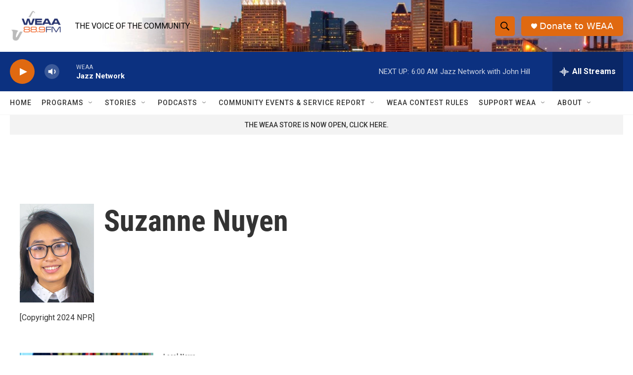

--- FILE ---
content_type: text/html; charset=utf-8
request_url: https://www.google.com/recaptcha/api2/aframe
body_size: 268
content:
<!DOCTYPE HTML><html><head><meta http-equiv="content-type" content="text/html; charset=UTF-8"></head><body><script nonce="THaa9FLTGUc3SKWy12TQEA">/** Anti-fraud and anti-abuse applications only. See google.com/recaptcha */ try{var clients={'sodar':'https://pagead2.googlesyndication.com/pagead/sodar?'};window.addEventListener("message",function(a){try{if(a.source===window.parent){var b=JSON.parse(a.data);var c=clients[b['id']];if(c){var d=document.createElement('img');d.src=c+b['params']+'&rc='+(localStorage.getItem("rc::a")?sessionStorage.getItem("rc::b"):"");window.document.body.appendChild(d);sessionStorage.setItem("rc::e",parseInt(sessionStorage.getItem("rc::e")||0)+1);localStorage.setItem("rc::h",'1769674432292');}}}catch(b){}});window.parent.postMessage("_grecaptcha_ready", "*");}catch(b){}</script></body></html>